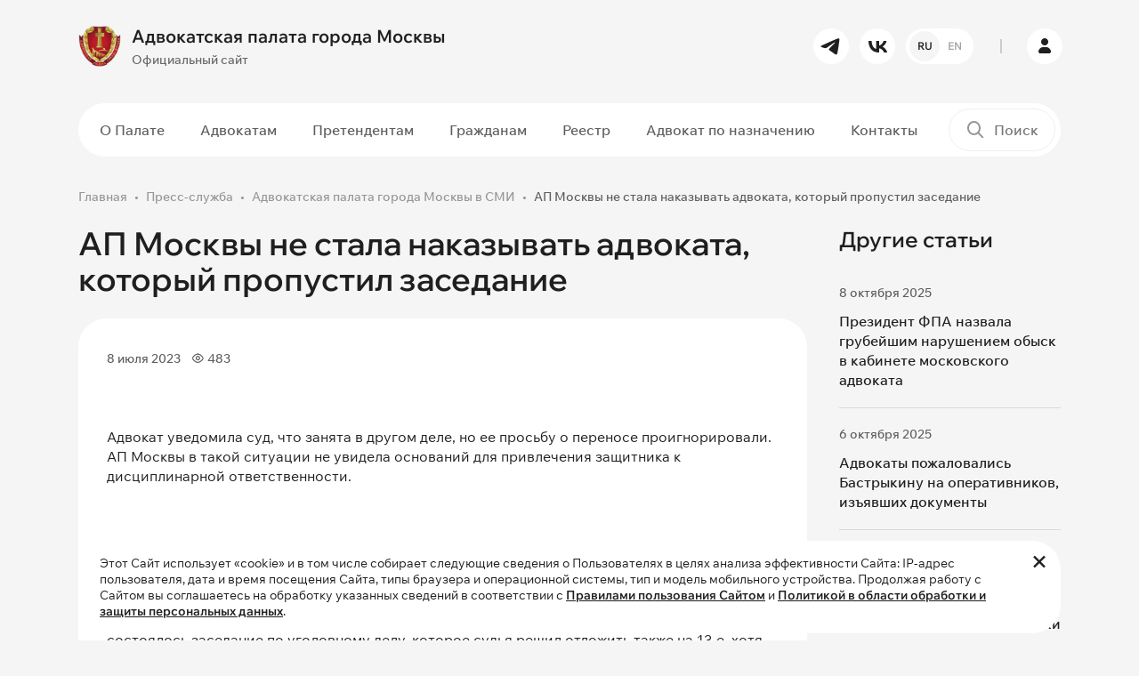

--- FILE ---
content_type: text/html; charset=UTF-8
request_url: https://www.advokatymoscow.ru/press/smi/11795/
body_size: 10774
content:
<!DOCTYPE html>
<html lang="ru" prefix="og: https://ogp.me/ns#">
    <head>
		<!-- Yandex.Metrika counter -->
<script type="text/javascript" data-skip-moving="true">
    (function(m,e,t,r,i,k,a){
        m[i]=m[i]||function(){(m[i].a=m[i].a||[]).push(arguments)};
        m[i].l=1*new Date();
        for (var j = 0; j < document.scripts.length; j++) {if (document.scripts[j].src === r) { return; }}
        k=e.createElement(t),a=e.getElementsByTagName(t)[0],k.async=1,k.src=r,a.parentNode.insertBefore(k,a)
    })(window, document,'script','https://mc.yandex.ru/metrika/tag.js', 'ym');

   ym(98307203, 'init', {ssr:true, webvisor:true, clickmap:true, accurateTrackBounce:true, trackLinks:true});
</script>
<noscript><div><img src="https://mc.yandex.ru/watch/98307203" style="position:absolute; left:-9999px;" alt="" /></div></noscript>
<!-- /Yandex.Metrika counter -->
<script data-skip-moving="true">
  (function(i,s,o,g,r,a,m){i['GoogleAnalyticsObject']=r;i[r]=i[r]||function(){
  (i[r].q=i[r].q||[]).push(arguments)},i[r].l=1*new Date();a=s.createElement(o),
  m=s.getElementsByTagName(o)[0];a.async=1;a.src=g;m.parentNode.insertBefore(a,m)
  })(window,document,'script','https://www.google-analytics.com/analytics.js','ga');

  ga('create', 'UA-97976893-1', 'auto');
  ga('send', 'pageview');
</script>        <meta name="yandex-verification" content="31d41def100f9689" />
        <meta name="viewport" content="width=device-width, initial-scale=1.0">
        <meta name="theme-color" content="#1F1F1F">
		<link rel="shortcut icon" href="/favicon.ico" type="image/x-icon" />
                        <meta http-equiv="Content-Type" content="text/html; charset=UTF-8" />
<script data-skip-moving="true">(function(w, d, n) {var cl = "bx-core";var ht = d.documentElement;var htc = ht ? ht.className : undefined;if (htc === undefined || htc.indexOf(cl) !== -1){return;}var ua = n.userAgent;if (/(iPad;)|(iPhone;)/i.test(ua)){cl += " bx-ios";}else if (/Windows/i.test(ua)){cl += ' bx-win';}else if (/Macintosh/i.test(ua)){cl += " bx-mac";}else if (/Linux/i.test(ua) && !/Android/i.test(ua)){cl += " bx-linux";}else if (/Android/i.test(ua)){cl += " bx-android";}cl += (/(ipad|iphone|android|mobile|touch)/i.test(ua) ? " bx-touch" : " bx-no-touch");cl += w.devicePixelRatio && w.devicePixelRatio >= 2? " bx-retina": " bx-no-retina";if (/AppleWebKit/.test(ua)){cl += " bx-chrome";}else if (/Opera/.test(ua)){cl += " bx-opera";}else if (/Firefox/.test(ua)){cl += " bx-firefox";}ht.className = htc ? htc + " " + cl : cl;})(window, document, navigator);</script>


<link href="/bitrix/js/ui/design-tokens/dist/ui.design-tokens.min.css?171740196523463" type="text/css" rel="stylesheet"/>
<link href="/bitrix/js/ui/fonts/opensans/ui.font.opensans.min.css?17072117692320" type="text/css" rel="stylesheet"/>
<link href="/bitrix/js/main/popup/dist/main.popup.bundle.min.css?176451143228056" type="text/css" rel="stylesheet"/>
<link href="/bitrix/cache/css/s1/ADV03/template_4394905395a672eaa3a9649ef1df1686/template_4394905395a672eaa3a9649ef1df1686_v1.css?1768899219379490" type="text/css" rel="stylesheet" data-template-style="true"/>







<!-- dev2fun module opengraph -->
<meta property="og:title" content="Адвокатская палата города Москвы в СМИ"/>
<meta property="og:url" content="https://www.advokatymoscow.ru/press/smi/11795/"/>
<meta property="og:type" content="website"/>
<meta property="og:site_name" content="Адвокатская палата города Москвы"/>
<meta property="og:image" content="https://www.advokatymoscow.ru/upload/resize_cache/iblock/53a/pmq32a24d2jw0y2sk4ye8t3638gd80u9/400_400_1/stub-_2_.jpg"/>
<meta property="og:image:type" content="image/jpeg"/>
<meta property="og:image:width" content="400"/>
<meta property="og:image:height" content="400"/>
<!-- /dev2fun module opengraph -->



		<title>Адвокатская палата города Москвы в СМИ</title>
    </head>
    <body>
				<div id="panel">
					</div>
		<header>
            <div class="header__main-row py-3">
                <div class="container">
                    <div class="row gx-4 flex-nowrap align-items-center">
                        <div class="col-auto pe-0 order-1">
							<a href="/" class="logo">
	<div class="row gx-2 flex-nowrap align-items-center">
		<div class="col-auto">
			<img src="/upload/iblock/c8f/zaffk22edcnewfsv693gwk9i9c6f5lzn/02726c0b405b25d09b2e7008c7d484ea995eb467.webp" alt="Адвокатская палата города Москвы" class="img-fluid">
		</div>
		<div class="col-auto">
			<div class="font-bold font-big">
				Адвокатская палата города Москвы			</div>
			<div class="mt-1 font-medium font-littlesmall color-gray-450 d-none d-lg-block">
				Официальный сайт			</div>
		</div>
	</div>
</a>
                        </div>
                        <div class="col-auto ms-auto d-none d-lg-block order-1">
                            <div class="row gx-2">
                                	<div class="col-auto">
		<a href="https://t.me/moscow_bar_association" target="_blank" rel="nofollow" class="btn btn-white btn-round btn-small"><i class="icon-tg"></i></a>
	</div>
	<div class="col-auto">
		<a href="https://vk.com/moscow_bar_association" target="_blank" rel="nofollow" class="btn btn-white btn-round btn-small"><i class="icon-vk"></i></a>
	</div>
								                  
<div class="col-auto">
							<a href="			https://en.advokatymoscow.ru/" class="btn btn-white btn-round btn-small btn-lang-select">
						<span class="active">RU</span>
				<span>EN</span>
			</a>
</div>
                            </div>
                        </div>
                        <div class="col-auto px-2 d-none d-lg-block order-1">
                            <div class="border-left-gray"></div>
                        </div>
                        <div class="col-auto p-0 p-lg-3 order-2 order-lg-1">
                            <a href="https://lk.advokatymoscow.ru/" target="_blank" class="btn btn-white btn-round btn-small btn-lk"><i class="icon-user"></i></a>
                        </div>
                        <div class="col-auto ms-auto p-0 d-lg-none order-1">
                            <button type="button" data-bs-target="#search_modal" data-bs-toggle="modal" class="btn-mobile-search">
                                <i class="icon-search"></i>
                            </button>
                        </div>
                        <div class="col-auto ps-0 d-lg-none order-2 order-lg-1">
                            <button type="button" class="btn-mobile-menu d-flex flex-nowrap align-items-center">
                                <span class="menu-line"></span>
                                <span class="menu-line"></span>
                                <span class="menu-line"></span>
                            </button>
                        </div>
                    </div>
                </div>
            </div>
			            <div class="header__menu-row d-none d-lg-block py-2">
                <div class="container">
                    <div class="plate-wrapper">
                        <div class="plate bg-white-1 radius-50 position-relative">
                            <div class="row flex-nowrap align-items-center gx-2">
                                <div class="col">
									<nav class="main-menu">
	<ul>
				
				<li class="d-lg-none hidden active">
			<a 
			href="/"			class=" active"
			>
			Главная			</a>
		</li>
							
				<li class="d-none">
			<a 
			href="/files/FIN_27_04_25_ПРОЕКТ_80_лет_великой_Победе_.pdf"			class=""
			>
			80 лет Победы			</a>
		</li>
							
					<li class="dropdown ">
			<a 
			href="/about/"			class=""
			>
			О Палате			</a>
				<ul class="dropdown-menu ">
							
				<li class="">
			<a 
			href="/about/sovet/"			class=""
			>
			Совет Палаты			</a>
		</li>
							
				<li class="">
			<a 
			href="/about/revision/"			class=""
			>
			Ревизионная Комиссия			</a>
		</li>
							
				<li class="">
			<a 
			href="/about/qualification/"			class=""
			>
			Квалификационная Комиссия			</a>
		</li>
							
				<li class="">
			<a 
			href="/about/rights-protection/"			class=""
			>
			Комиссия по защите прав адвокатов			</a>
		</li>
							
				<li class="">
			<a 
			href="/about/Kom_nagr/"			class=""
			>
			Комиссия по награждениям			</a>
		</li>
							
				<li class="">
			<a 
			href="/about/young-lawyers/"			class=""
			>
			Совет молодых адвокатов			</a>
		</li>
							
				<li class="">
			<a 
			href="/about/apparat/"			class=""
			>
			Аппарат Палаты			</a>
		</li>
							
				<li class="">
			<a 
			href="/about/docs/"			class=""
			>
			Документы Палаты			</a>
		</li>
							
				<li class=" active">
			<a 
			href="/press/"			class=" active"
			>
			Пресс-служба			</a>
		</li>
							
				<li class="">
			<a 
			href="/press/news/6654/"			class="hidden"
			>
			Видеоролик о работе АИС АПМ			</a>
		</li>
										</ul></li>		
					<li class="dropdown ">
			<a 
			href="/advocate/"			class=""
			>
			Адвокатам			</a>
				<ul class="dropdown-menu ">
							
				<li class="">
			<a 
			href="/advocate/legislation/"			class=""
			>
			Нормативные документы			</a>
		</li>
							
				<li class="">
			<a 
			href="/advocate/docs/elucidate/"			class=""
			>
			Разъяснения Совета			</a>
		</li>
							
				<li class="">
			<a 
			href="/advocate/activity/"			class=""
			>
			Вопросы адвокатской деятельности			</a>
		</li>
							
				<li class="">
			<a 
			href="/advocate/docs/discipline/"			class=""
			>
			Дисциплинарная практика			</a>
		</li>
							
				<li class="">
			<a 
			href="/press/events/"			class=""
			>
			Календарь мероприятий для адвокатов			</a>
		</li>
							
				<li class="">
			<a 
			href="/advocate/activity/fin/obyazatelnye-otchisleniya-na-nuzhdy-apm-razmer-rekvizity/"			class=""
			>
			Оплата			</a>
		</li>
										</ul></li>		
					<li class="dropdown ">
			<a 
			href="/applicants/"			class=""
			>
			Претендентам			</a>
				<ul class="dropdown-menu ">
							
				<li class="">
			<a 
			href="/applicants/obtaining/"			class=""
			>
			Приобретение статуса адвоката			</a>
		</li>
							
				<li class="">
			<a 
			href="/advocate/activity/hr/13712/"			class=""
			>
			Информация для стажеров			</a>
		</li>
										</ul></li>		
					<li class="dropdown ">
			<a 
			href="/citizens/"			class=""
			>
			Гражданам			</a>
				<ul class="dropdown-menu ">
							
				<li class="">
			<a 
			href="/citizens/free-help/"			class=""
			>
			О бесплатной юридической помощи			</a>
		</li>
							
				<li class="">
			<a 
			href="/citizens/complaint/"			class=""
			>
			Подать жалобу на&nbsp;адвоката			</a>
		</li>
							
				<li class="">
			<a 
			href="/citizens/free-lawyer-list/"			class=""
			>
			Список адвокатов, участвующих в системе бесплатной юридической помощи			</a>
		</li>
										</ul></li>		
					<li class="dropdown ">
			<a 
			href="/reestr/"			class=""
			>
			Реестр			</a>
				<ul class="dropdown-menu ">
							
				<li class="">
			<a 
			href="/reestr/members/"			class=""
			>
			Реестр адвокатов			</a>
		</li>
							
				<li class="">
			<a 
			href="/reestr/formation/"			class=""
			>
			Реестр адвокатских образований			</a>
		</li>
										</ul></li>		
				<li class="">
			<a 
			href="/appointment/"			class="menu-link-red"
			>
			Адвокат по назначению			</a>
		</li>
							
				<li class="">
			<a 
			href="/contacts/"			class=""
			>
			Контакты			</a>
		</li>
					
		</ul>
</nav>
                                </div>
                                <div class="col-auto">
                                    <div class="header-search-wrapper">
	<form action="/search/">
		<div class="header-search">
			<label for="header_search"><i class="icon-search"></i></label>
			<input type="text" id="header_search" name="q" value="" placeholder="Поиск">
			<div class="submit-wrapper">
				<button type="submit" title="Поиск" class="btn btn-black btn-small btn-round"><i class="icon-arrow-right"></i></button>
			</div>
		</div>
	</form>
</div>
                                </div>
                            </div>
                        </div>
                    </div>
                </div>
            </div>
			        </header>
        <main>
				
									<section>
                <div class="container">
					<nav class="breadcrumb-wrapper"><ol class="breadcrumb"><li class="breadcrumb-item"><a href="/">Главная</a></li><li class="breadcrumb-item"><a href="/press/">Пресс-служба</a></li><li class="breadcrumb-item"><a href="/press/smi/">Адвокатская палата города Москвы в СМИ</a></li><li class="breadcrumb-item active">АП Москвы не стала наказывать адвоката, который пропустил заседание</li></ol></nav>																				<div class="page-wrapper-block">
			<div class="row g-4">
	<div class="col-lg-9">
		<div class="news-detail-wrapper">
		<h1 class="h2 mb-4">АП Москвы не стала наказывать адвоката, который пропустил заседание</h1>
<div class="news-detail container-content">
	<div class="plate bg-white-1 radius-32 p-2">
				<div class="p-20">
			<div class="row mb-2 mb-md-3 align-items-center flex-nowrap py-md-1">
				<div class="col">
					<div class="row g-2">
												<div class="col-auto">
							<div class="d-flex align-items-center flex-nowrap font-littlesmall color-gray-800 font-medium">
								<span>8 июля 2023</span>
							</div>
						</div>
																		<div class="col-auto">
							<div class="d-flex align-items-center flex-nowrap font-littlesmall color-gray-800 font-medium">
								<i class="icon-eye me-1"></i>
								<span>483</span>
							</div>
						</div>
																	</div>
				</div>
			</div>
							<div class="news-detail__text"><section>Адвокат уведомила суд, что занята в другом деле, но ее просьбу о переносе проигнорировали. АП Москвы в такой ситуации не увидела оснований для привлечения защитника к дисциплинарной ответственности.</section><section>
<p>
	 Московский адвокат Ольга Олегова* по соглашению представляла интересы клиентов по уголовному и гражданскому делам. 27 декабря 2022 года суд уведомил ее о назначении заседания по гражданскому делу на 13 февраля 2023-го. За несколько дней до этого, 1 февраля, состоялось заседание по уголовному делу, которое судья решил отложить также на 13-е, хотя Олегова заблаговременно сообщила суду о занятости в другом деле в этот день и попросила перенести заседание.
</p>
<p>
	 Судья, рассматривавший уголовное дело, выдвинул против Олеговой дисциплинарное обвинение в том, что адвокат в суде не появилась, хотя ее уведомили заранее. Судья посчитал, что адвокат нарушила кодекс профессиональной этики.
</p>
<p>
	 Совет Адвокатской палаты Москвы с этим&nbsp;<a href="https://www.advokatymoscow.ru/upload/disciplinary-practice/2023/2023.05.30%20%D0%A0%D0%B5%D1%88.%20%D0%A1%D0%90%D0%9F%D0%9C%20%D0%9E._%D0%BF%D1%80%D0%B5%D0%BA%D1%80%20%D0%94%D0%9F.pdf" target="_blank">не согласился</a>. «Совпадение дат судебных заседаний по двум делам само по себе не свидетельствует о совершении адвокатом нарушений», — подчеркнули в АП. Кроме того, судья не доказал, что адвокат приняла поручения на оказание юридической помощи в количестве большем, чем в состоянии выполнить, или приняла поручение, исполнение которого препятствовало осуществлению защиты подсудимой по уголовному делу.
</p>
<p style="text-align: justify;">
	 В результате дисциплинарное производство в отношении Олеговой прекратили.
</p>
 </section></div>
								</div>
	</div>
			<script data-skip-moving="true" src="https://yastatic.net/share2/share.js"></script>
<div class="contnet-socnets">
	<h4 data-menu="false">Поделиться в социальных сетях</h4>
	<div class="ya-share2" data-shape="round" data-curtain="" data-size="l" data-services="vkontakte,telegram,whatsapp" data-lang="ru"></div>
</div>		<div class="mt-3 pt-3">
		<a href="/press/smi/" class="btn btn-transparent-red">
			<i class="icon-arrow-left me-1 pe-1"></i>
			<span>Вернуться к списку</span>
		</a>
	</div>
</div>
				</div>
	</div>
	<div class="col-lg-3">
		<div class="sticky">
						<h3>Другие статьи</h3>
<div class="news-aditional__list">
			<div class="news-aditional__list-item" id="bx_651765591_15126">
		<div class="d-flex align-items-center flex-nowrap font-littlesmall color-gray-800 font-medium">
			<span>8 октября 2025</span>
		</div>
		<div class="mt-2">
			<a href="/press/smi/15126/" class="font-medium hover-contrast">
				Президент ФПА назвала грубейшим нарушением обыск в кабинете московского адвоката			</a>
		</div>
	</div>
			<div class="news-aditional__list-item" id="bx_651765591_15084">
		<div class="d-flex align-items-center flex-nowrap font-littlesmall color-gray-800 font-medium">
			<span>6 октября 2025</span>
		</div>
		<div class="mt-2">
			<a href="/press/smi/15084/" class="font-medium hover-contrast">
				Адвокаты пожаловались Бастрыкину на оперативников, изъявших документы			</a>
		</div>
	</div>
			<div class="news-aditional__list-item" id="bx_651765591_13739">
		<div class="d-flex align-items-center flex-nowrap font-littlesmall color-gray-800 font-medium">
			<span>13 мая 2024</span>
		</div>
		<div class="mt-2">
			<a href="/press/smi/13739/" class="font-medium hover-contrast">
				АПМ не нашла подтверждений оказания некачественной юрпомощи и действий вопреки интересам доверителя			</a>
		</div>
	</div>
			<div class="news-aditional__list-item" id="bx_651765591_13738">
		<div class="d-flex align-items-center flex-nowrap font-littlesmall color-gray-800 font-medium">
			<span>7 мая 2024</span>
		</div>
		<div class="mt-2">
			<a href="/press/smi/13738/" class="font-medium hover-contrast">
				Прекращен статус адвоката, обжаловавшего приговор, не будучи защитником осужденного, и против его воли			</a>
		</div>
	</div>
	</div>
		</div>
	</div>
</div>			</div>
							</div>
	</section>
		<section>
		<div class="container">
			<div class="plate plate-big bg-white-1 radius-32 plate-connect">
				<div class="content-block-narrow">
					<div class="h4 pe-5 pe-md-0">
						Хотите получать сообщения обо&nbsp;всех&nbsp;важных <br>новостях и&nbsp;событиях на&nbsp;нашем&nbsp;сайте?
					</div>
					<div class="mt-3 pt-3">
						<a href="#subscribe_modal" data-bs-toggle="modal" class="btn btn-transparent-red">Подписаться на рассылку</a>
					</div>
				</div>
				<div class="plate-connect__img">
					<img src="/bitrix/templates/ADV03/images/connect_small.png" class="img-fluid d-md-none" alt="Подписаться на рассылку">
					<img src="/bitrix/templates/ADV03/images/connect.png" class="img-fluid d-none d-md-block" alt="Подписаться на рассылку">
				</div>
			</div>
		</div>
	</section>
		</main>
        <footer>
			<div class="container">
                <div class="row gy-5 gx-4 g-xl-5 mb-md-5">
                    <div class="col-md-6 col-lg-3">
						<div class="text-uppercase font-smaller color-gray-700 font-bold mb-3 mb-lg-4">
							Контакты						</div>
						<div class="font-littlesmall color-gray-700 font-medium mb-1">
	Телефон</div>
<div class="font-littlesmall color-gray-700 font-medium mb-4">
	<a href="tel:84959098594" class="font-bold font-littlebig hover-contrast">8 (495) 909-85-94</a>
</div>
<div class="font-littlesmall color-gray-700 font-medium mb-1">
	Электронная почта</div>
<div class="font-littlesmall color-gray-700 font-medium mb-4">
	<a href="mailto:info@advokatymoscow.ru" class="font-littlesmall font-bold hover-contrast">info@advokatymoscow.ru</a>
</div>
<div class="font-littlesmall color-gray-700 font-medium mb-1">
	Адрес</div>
<div class="font-small color-gray-700 font-medium mb-3 mb-md-4">
	<a href="/contacts/" class="font-littlesmall font-bold hover-contrast">
		119002, город&nbsp;Москва,  переулок&nbsp;Сивцев&nbsp;Вражек, д.&nbsp;43	</a>
</div>
<div class="font-littlesmall color-gray-700 mb-md-4 pe-md-5">
	При перепечатке любой информации, ссылка на сайт <a href="https://www.advokatymoscow.ru" class="color-gray-700 hover-contrast">www.advokatymoscow.ru</a> обязательна.
</div>                    </div>
                    <div class="col-md-6 col-lg-3">
					                        <div class="text-uppercase font-smaller color-gray-700 font-bold mb-3 mb-lg-4">
                            Основные разделы                        </div>
						<nav class="footer-menu">
	<ul>
			<li class="d-lg-none hidden active">
			<a 
			href="/"			class=" active"
			>
			Главная			</a>
		</li>
			<li class="d-none">
			<a 
			href="/files/FIN_27_04_25_ПРОЕКТ_80_лет_великой_Победе_.pdf"			class=""
			>
			80 лет Победы			</a>
		</li>
			<li class="">
			<a 
			href="/about/"			class=""
			>
			О Палате			</a>
		</li>
			<li class="">
			<a 
			href="/advocate/"			class=""
			>
			Адвокатам			</a>
		</li>
			<li class="">
			<a 
			href="/applicants/"			class=""
			>
			Претендентам			</a>
		</li>
			<li class="">
			<a 
			href="/citizens/"			class=""
			>
			Гражданам			</a>
		</li>
			<li class="">
			<a 
			href="/reestr/"			class=""
			>
			Реестр			</a>
		</li>
			<li class="">
			<a 
			href="/appointment/"			class="menu-link-red"
			>
			Адвокат по назначению			</a>
		</li>
			<li class="">
			<a 
			href="/contacts/"			class=""
			>
			Контакты			</a>
		</li>
		</ul>
</nav>
					                    </div>
                    <div class="col-md-6 col-lg-3">
																		<div class="text-uppercase font-smaller color-gray-700 font-bold mb-3 mb-lg-4">
		Полезные ссылки	</div>
		<div class="">
		<a href="http://www.pravo.gov.ru/" target="_blank" class="d-block hover-brightness">
			<div class="row align-items-center g-2 flex-nowrap footer__usefull-links">
				<div class="col-auto">
					<img src="/upload/iblock/b51/juybvfs2sftqhicnkaqsz2gkmg22sxl6/5-_1_.webp" class="img-fluid" alt="Официальный интернет-портал правовой информации">
				</div>
				<div class="col">
					<div class="color-gray-400 font-medium font-littlesmall hover-contrast">
						Официальный интернет-портал правовой информации					</div>
				</div>
			</div>
		</a>
	</div>
		<div class=" mt-3 mt-lg-4">
		<a href="http://www.fparf.ru/" target="_blank" class="d-block hover-brightness">
			<div class="row align-items-center g-2 flex-nowrap footer__usefull-links">
				<div class="col-auto">
					<img src="/upload/iblock/7bf/xp87imsqj2oel3k5ir42qjfgb1kyrxfc/4.webp" class="img-fluid" alt="Федеральная палата адвокатов Российской Федерации">
				</div>
				<div class="col">
					<div class="color-gray-400 font-medium font-littlesmall hover-contrast">
						Федеральная палата адвокатов Российской Федерации					</div>
				</div>
			</div>
		</a>
	</div>
		<div class=" mt-3 mt-lg-4">
		<a href="http://pravo.minjust.ru/" target="_blank" class="d-block hover-brightness">
			<div class="row align-items-center g-2 flex-nowrap footer__usefull-links">
				<div class="col-auto">
					<img src="/upload/iblock/f24/wakspb116shfhrjbujs2j2dqyth31a72/3-_1_.webp" class="img-fluid" alt="Нормативные правовые акты в&nbsp;Российской Федерации">
				</div>
				<div class="col">
					<div class="color-gray-400 font-medium font-littlesmall hover-contrast">
						Нормативные правовые акты в&nbsp;Российской Федерации					</div>
				</div>
			</div>
		</a>
	</div>
		<div class=" mt-3 mt-lg-4">
		<a href="http://www.advgazeta.ru/" target="_blank" class="d-block hover-brightness">
			<div class="row align-items-center g-2 flex-nowrap footer__usefull-links">
				<div class="col-auto">
					<img src="/upload/iblock/7b5/aiu7vxpxeobs7blvzuoc4lry2dva26yr/6.webp" class="img-fluid" alt="Адвокатская газета
Орган Федеральной палаты адвокатов РФ">
				</div>
				<div class="col">
					<div class="color-gray-400 font-medium font-littlesmall hover-contrast">
						Адвокатская газета<br>
<small>Орган Федеральной палаты адвокатов РФ</small>					</div>
				</div>
			</div>
		</a>
	</div>
							                    </div>
                    <div class="col-md-6 col-lg-3">
						<div class="text-uppercase font-smaller color-gray-700 font-bold mb-3 mb-lg-4">
	Наши соцсети</div>
<div class="row g-1 mb-4 mb-lg-5">
		<div class="col-auto p-1">
		<a href="https://t.me/moscow_bar_association" target="_blank" class="hover-brightness"><img src="/bitrix/templates/ADV03/images/icons/tg.svg" class="img-fluid" alt="tg"></a>
	</div>
		<div class="col-auto p-1">
		<a href="https://vk.com/moscow_bar_association" target="_blank" class="hover-brightness"><img src="/bitrix/templates/ADV03/images/icons/vk.svg" class="img-fluid" alt="vk"></a>
	</div>
	</div>
						<div class="text-uppercase font-smaller color-gray-700 font-bold mb-3 mb-lg-4">
	Мобильное приложение</div>
<div class="row g-2 mb-4 mb-lg-5 flex-md-column">
		<div class="col-auto">
		<a href="https://www.rustore.ru/catalog/app/com.Apm.Main" class="hover-brightness" target="_blank">
			<img src="/bitrix/templates/ADV03/images/icons/ru-store.svg?v=2" class="img-fluid" alt="ru-store">
		</a>
	</div>
		<div class="col-auto">
		<a href="https://play.google.com/store/search?q=%D0%B0%D0%B8%D1%81%20%D0%B0%D0%BF%D0%BC&c=apps&hl=ru%20&pli=1" class="hover-brightness" target="_blank">
			<img src="/bitrix/templates/ADV03/images/icons/google-play.svg?v=2" class="img-fluid" alt="google-play">
		</a>
	</div>
		<div class="col-auto">
		<a href="https://apps.apple.com/ru/app/%D0%B0%D0%B8%D1%81-%D0%B0%D0%BF%D0%BC/id1545920572" class="hover-brightness" target="_blank">
			<img src="/bitrix/templates/ADV03/images/icons/app-store.svg?v=2" class="img-fluid" alt="app-store">
		</a>
	</div>
	</div>
                    </div>
                </div>
				<div class="row g-2 align-items-lg-center justify-content-between">
	<div class="col-auto order-2 order-md-1">
		<div class="color-gray-400 font-small">
			Copyright © 2006-2026 Адвокатская палата города Москвы.
		</div>
	</div>
	<div class="col-auto order-1">
		<a href="/policy/" class="color-gray-400 hover-contrast font-small">Политика обработки и защиты персональных данных</a>
	</div>
</div>            </div>
        </footer>
        
		<div class="footer-cookie">
	<div class="container">
		<div class="footer-cookie-inner radius-32 bg-white-1 position-relative font-littlesmall py-3 ps-4 pe-5">
			Этот Сайт использует «cookie» и в том числе собирает следующие сведения о
			Пользователях в целях анализа эффективности Сайта: IP-адрес пользователя,
			дата и время посещения Сайта, типы браузера и операционной системы, тип и
			модель мобильного устройства. Продолжая работу с Сайтом вы соглашаетесь на
			обработку указанных сведений в соответствии с <a href="/rules/" class="font-bold text-decoration-underline hover-contrast" target="_blank">Правилами пользования Сайтом</a>
			и <a href="/policy/" class="font-bold text-decoration-underline hover-contrast" target="_blank">Политикой в области обработки и защиты персональных данных</a>.
			<a href="#" class="hover-contrast" id="footer-cookie-close"><i class="icon-close"></i></a>
		</div>
	</div>
</div>		<div id="mobile-menu">
	<div class="mobile-menu__wrap">
		<nav class="mobile-menu">
	<ul>
				
				<li class="d-lg-none hidden active">
			<a 
			href="/"			class=" active"
			>
			Главная			</a>
		</li>
							
				<li class="d-none">
			<a 
			href="/files/FIN_27_04_25_ПРОЕКТ_80_лет_великой_Победе_.pdf"			class=""
			>
			80 лет Победы			</a>
		</li>
							
					<li class="dropdown-mobile ">
			<a 
			href="/about/"			class=""
			>
			О Палате			</a>
			<a href="#" class="dropdown-mobile-toggle"><i class="icon-arrow-down"></i></a>
				<ul class="dropdown-mobile-menu">
							
				<li class="">
			<a 
			href="/about/sovet/"			class=""
			>
			Совет Палаты			</a>
		</li>
							
				<li class="">
			<a 
			href="/about/revision/"			class=""
			>
			Ревизионная Комиссия			</a>
		</li>
							
				<li class="">
			<a 
			href="/about/qualification/"			class=""
			>
			Квалификационная Комиссия			</a>
		</li>
							
				<li class="">
			<a 
			href="/about/rights-protection/"			class=""
			>
			Комиссия по защите прав адвокатов			</a>
		</li>
							
				<li class="">
			<a 
			href="/about/Kom_nagr/"			class=""
			>
			Комиссия по награждениям			</a>
		</li>
							
				<li class="">
			<a 
			href="/about/young-lawyers/"			class=""
			>
			Совет молодых адвокатов			</a>
		</li>
							
				<li class="">
			<a 
			href="/about/apparat/"			class=""
			>
			Аппарат Палаты			</a>
		</li>
							
				<li class="">
			<a 
			href="/about/docs/"			class=""
			>
			Документы Палаты			</a>
		</li>
							
				<li class=" active">
			<a 
			href="/press/"			class=" active"
			>
			Пресс-служба			</a>
		</li>
							
				<li class="">
			<a 
			href="/press/news/6654/"			class="hidden"
			>
			Видеоролик о работе АИС АПМ			</a>
		</li>
										</ul></li>		
					<li class="dropdown-mobile ">
			<a 
			href="/advocate/"			class=""
			>
			Адвокатам			</a>
			<a href="#" class="dropdown-mobile-toggle"><i class="icon-arrow-down"></i></a>
				<ul class="dropdown-mobile-menu">
							
				<li class="">
			<a 
			href="/advocate/legislation/"			class=""
			>
			Нормативные документы			</a>
		</li>
							
				<li class="">
			<a 
			href="/advocate/docs/elucidate/"			class=""
			>
			Разъяснения Совета			</a>
		</li>
							
				<li class="">
			<a 
			href="/advocate/activity/"			class=""
			>
			Вопросы адвокатской деятельности			</a>
		</li>
							
				<li class="">
			<a 
			href="/advocate/docs/discipline/"			class=""
			>
			Дисциплинарная практика			</a>
		</li>
							
				<li class="">
			<a 
			href="/press/events/"			class=""
			>
			Календарь мероприятий для адвокатов			</a>
		</li>
							
				<li class="">
			<a 
			href="/advocate/activity/fin/obyazatelnye-otchisleniya-na-nuzhdy-apm-razmer-rekvizity/"			class=""
			>
			Оплата			</a>
		</li>
										</ul></li>		
					<li class="dropdown-mobile ">
			<a 
			href="/applicants/"			class=""
			>
			Претендентам			</a>
			<a href="#" class="dropdown-mobile-toggle"><i class="icon-arrow-down"></i></a>
				<ul class="dropdown-mobile-menu">
							
				<li class="">
			<a 
			href="/applicants/obtaining/"			class=""
			>
			Приобретение статуса адвоката			</a>
		</li>
							
				<li class="">
			<a 
			href="/advocate/activity/hr/13712/"			class=""
			>
			Информация для стажеров			</a>
		</li>
										</ul></li>		
					<li class="dropdown-mobile ">
			<a 
			href="/citizens/"			class=""
			>
			Гражданам			</a>
			<a href="#" class="dropdown-mobile-toggle"><i class="icon-arrow-down"></i></a>
				<ul class="dropdown-mobile-menu">
							
				<li class="">
			<a 
			href="/citizens/free-help/"			class=""
			>
			О бесплатной юридической помощи			</a>
		</li>
							
				<li class="">
			<a 
			href="/citizens/complaint/"			class=""
			>
			Подать жалобу на&nbsp;адвоката			</a>
		</li>
							
				<li class="">
			<a 
			href="/citizens/free-lawyer-list/"			class=""
			>
			Список адвокатов, участвующих в системе бесплатной юридической помощи			</a>
		</li>
										</ul></li>		
					<li class="dropdown-mobile ">
			<a 
			href="/reestr/"			class=""
			>
			Реестр			</a>
			<a href="#" class="dropdown-mobile-toggle"><i class="icon-arrow-down"></i></a>
				<ul class="dropdown-mobile-menu">
							
				<li class="">
			<a 
			href="/reestr/members/"			class=""
			>
			Реестр адвокатов			</a>
		</li>
							
				<li class="">
			<a 
			href="/reestr/formation/"			class=""
			>
			Реестр адвокатских образований			</a>
		</li>
										</ul></li>		
				<li class="">
			<a 
			href="/appointment/"			class="menu-link-red"
			>
			Адвокат по назначению			</a>
		</li>
							
				<li class="">
			<a 
			href="/contacts/"			class=""
			>
			Контакты			</a>
		</li>
					
		</ul>
</nav>
		<div class="mobile-menu__block">
			<div class="row mb-4">
				                  
<div class="col-auto">
							<a href="			https://en.advokatymoscow.ru/" class="btn btn-white btn-round btn-small btn-lang-select">
						<span class="active">RU</span>
				<span>EN</span>
			</a>
</div>
			</div>
			<div class="mb-4">
		<div class="font-littlesmall color-gray-700 font-medium mb-1">
		Телефон	</div>
	<div class="font-littlesmall color-gray-700 font-medium mb-4">
		<a href="tel:84959098594" class="font-bold font-littlebig hover-contrast">8 (495) 909-85-94</a>
	</div>
			<div class="font-littlesmall color-gray-700 font-medium mb-1">
		Электронная почта	</div>
	<div class="font-littlesmall color-gray-700 font-medium mb-4">
		<a href="mailto:info@advokatymoscow.ru" class="font-littlesmall font-bold hover-contrast">info@advokatymoscow.ru</a>
	</div>
			<div class="font-littlesmall color-gray-700 font-medium mb-1">
		Адрес	</div>
	<div class="font-small color-gray-700 font-medium mb-4">
		<a href="/contacts/" class="font-littlesmall font-bold hover-contrast">
			119002, город&nbsp;Москва,  переулок&nbsp;Сивцев&nbsp;Вражек, д.&nbsp;43		</a>
	</div>
	</div>
<div class="mb-4 pb-3">
	<div class="font-littlesmall color-gray-700">
		При перепечатке любой информации, ссылка на сайт <a href="https://www.advokatymoscow.ru" class="color-gray-700 hover-contrast">www.advokatymoscow.ru</a> обязательна.	</div>
</div>
<div class="mb-4 pb-3">
	<div class="text-uppercase font-smaller color-gray-700 font-bold mb-3">
		Наши соцсети	</div>
	<div class="row g-1">
				<div class="col-auto p-1">
			<a href="https://t.me/moscow_bar_association" target="_blank" class="hover-brightness"><img src="/bitrix/templates/ADV03/images/icons/tg.svg" class="img-fluid" alt="tg"></a>
		</div>
				<div class="col-auto p-1">
			<a href="https://vk.com/moscow_bar_association" target="_blank" class="hover-brightness"><img src="/bitrix/templates/ADV03/images/icons/vk.svg" class="img-fluid" alt="vk"></a>
		</div>
			</div>
</div>
<div class="mb-4 pb-3">
	<div class="text-uppercase font-smaller color-gray-700 font-bold mb-3">
		Мобильное приложение	</div>
	<div class="row g-2 flex-md-column">
				<div class="col-auto">
			<a href="https://www.rustore.ru/catalog/app/com.Apm.Main" class="hover-brightness" target="_blank">
				<img src="/bitrix/templates/ADV03/images/icons/ru-store.svg?v=2" class="img-fluid" alt="ru-store">
			</a>
		</div>
				<div class="col-auto">
			<a href="https://play.google.com/store/search?q=%D0%B0%D0%B8%D1%81%20%D0%B0%D0%BF%D0%BC&c=apps&hl=ru%20&pli=1" class="hover-brightness" target="_blank">
				<img src="/bitrix/templates/ADV03/images/icons/google-play.svg?v=2" class="img-fluid" alt="google-play">
			</a>
		</div>
				<div class="col-auto">
			<a href="https://apps.apple.com/ru/app/%D0%B0%D0%B8%D1%81-%D0%B0%D0%BF%D0%BC/id1545920572" class="hover-brightness" target="_blank">
				<img src="/bitrix/templates/ADV03/images/icons/app-store.svg?v=2" class="img-fluid" alt="app-store">
			</a>
		</div>
			</div>
</div>
<div class="row g-2 align-items-lg-center justify-content-between">
	<div class="col-12">
		<a href="/policy/" class="color-gray-400 hover-contrast font-small">Политика обработки и защиты персональных данных</a>
	</div>
	<div class="col-12">
		<div class="color-gray-400 font-small">
			Copyright © 2006- Адвокатская палата города Москвы.
		</div>
	</div>
</div>
		</div>
	</div>
</div>
	<div id="search_modal" class="modal fade" tabindex="-1">
	<div class="modal-dialog">
		<div class="modal-content">
			<div class="modal-body">
				<form action="/search/">
	<div class="mobile-search">
		<label for="header_search"><i class="icon-search"></i></label>
		<input type="text" id="header_search" name="q" value="" placeholder="Поиск">
		<div class="submit-wrapper">
			<button type="submit" title="Поиск" class="btn btn-black btn-small btn-round"><i class="icon-arrow-right"></i></button>
		</div>
	</div>
</form>			</div>
		</div>
	</div>
</div><div id="subscribe_modal" class="modal fade" tabindex="-1">
	<div class="modal-dialog modal-dialog-centered">
		<div class="modal-content">
			<div class="modal-body">
				<div class="p-20">
					<div id="subscribe_container">
<div class="h3 mb-4">Подписаться на рассылку</div>
<form action="/include/ajax/subscribe.php" name="subscribe-add" class="subscribe-form" id="subscribe_form" method="get" >
	<input type="hidden" name="sf_RUB_ID" id="sf_RUB_ID_1" value="1" checked="">
	<input type="hidden" name="sf_RUB_HASH" id="sf_RUB_ID_HASH" value="q84ja95w8e4411c0ad21c72d86340df5c846faf27x5zw83z" checked="">
	<div class="form-block">
		<input type="email" name="sf_EMAIL" size="20" value="" placeholder="Введите ваш e-mail" />
	</div>
	<div class="form-block">
		<div class="main-user-consent-wrapper">
<label data-bx-user-consent="{&quot;id&quot;:1,&quot;sec&quot;:&quot;89somv&quot;,&quot;autoSave&quot;:true,&quot;actionUrl&quot;:&quot;\/bitrix\/components\/bitrix\/main.userconsent.request\/ajax.php&quot;,&quot;replace&quot;:{&quot;button_caption&quot;:&quot;Отправить&quot;,&quot;fields&quot;:[&quot;Электронный адрес&quot;,&quot;IP-адрес&quot;]},&quot;url&quot;:null,&quot;required&quot;:null,&quot;submitEventName&quot;:&quot;subscribe-event&quot;}" class="main-user-consent-request checked">
	<input type="checkbox" value="Y" checked name="">
	<span class="main-user-consent-request-announce">Нажимая кнопку «Отправить», я даю свое согласие на обработку моих персональных данных, в соответствии с Федеральным законом от 27.07.2006 года №152-ФЗ «О персональных данных», на условиях и для целей, определенных в Согласии на обработку персональных данных</span>
</label>
</div>
<script type="text/html" data-bx-template="main-user-consent-request-loader">
	<div class="main-user-consent-request-popup">
		<div class="main-user-consent-request-popup-cont">
			<div class="main-user-consent-request-popup-body">
				<div data-bx-loader="" class="main-user-consent-request-loader">
					<svg class="main-user-consent-request-circular" viewBox="25 25 50 50">
						<circle class="main-user-consent-request-path" cx="50" cy="50" r="20" fill="none" stroke-width="1" stroke-miterlimit="10"></circle>
					</svg>
				</div>
				<div data-bx-content="" class="main-user-consent-request-popup-content">
					<div class="main-user-consent-request-popup-textarea-block">
						<textarea data-bx-textarea="" class="main-user-consent-request-popup-text" disabled></textarea>
					</div>
					<div class="main-user-consent-request-popup-buttons">
						<span data-bx-btn-accept="" class="main-user-consent-request-popup-button main-user-consent-request-popup-button-acc">Y</span>
						<span data-bx-btn-reject="" class="main-user-consent-request-popup-button main-user-consent-request-popup-button-rej">N</span>
					</div>
				</div>
			</div>
		</div>
	</div>
</script>		</div>
	<div class="form-block mb-0">
	<input type="submit" name="OK" id="submit_subscribe" class="btn btn-red w-100" value="Отправить" />
	</div>
</form>
<div class="subscribe-result"></div>
</div>
				</div>
			</div>
		</div>
	</div>
</div>		    <script>if(!window.BX)window.BX={};if(!window.BX.message)window.BX.message=function(mess){if(typeof mess==='object'){for(let i in mess) {BX.message[i]=mess[i];} return true;}};</script>
<script>(window.BX||top.BX).message({"JS_CORE_LOADING":"Загрузка...","JS_CORE_NO_DATA":"- Нет данных -","JS_CORE_WINDOW_CLOSE":"Закрыть","JS_CORE_WINDOW_EXPAND":"Развернуть","JS_CORE_WINDOW_NARROW":"Свернуть в окно","JS_CORE_WINDOW_SAVE":"Сохранить","JS_CORE_WINDOW_CANCEL":"Отменить","JS_CORE_WINDOW_CONTINUE":"Продолжить","JS_CORE_H":"ч","JS_CORE_M":"м","JS_CORE_S":"с","JSADM_AI_HIDE_EXTRA":"Скрыть лишние","JSADM_AI_ALL_NOTIF":"Показать все","JSADM_AUTH_REQ":"Требуется авторизация!","JS_CORE_WINDOW_AUTH":"Войти","JS_CORE_IMAGE_FULL":"Полный размер"});</script><script src="/bitrix/js/main/core/core.js?1768899210537531"></script><script>BX.Runtime.registerExtension({"name":"main.core","namespace":"BX","loaded":true});</script>
<script>BX.setJSList(["\/bitrix\/js\/main\/core\/core_ajax.js","\/bitrix\/js\/main\/core\/core_promise.js","\/bitrix\/js\/main\/polyfill\/promise\/js\/promise.js","\/bitrix\/js\/main\/loadext\/loadext.js","\/bitrix\/js\/main\/loadext\/extension.js","\/bitrix\/js\/main\/polyfill\/promise\/js\/promise.js","\/bitrix\/js\/main\/polyfill\/find\/js\/find.js","\/bitrix\/js\/main\/polyfill\/includes\/js\/includes.js","\/bitrix\/js\/main\/polyfill\/matches\/js\/matches.js","\/bitrix\/js\/ui\/polyfill\/closest\/js\/closest.js","\/bitrix\/js\/main\/polyfill\/fill\/main.polyfill.fill.js","\/bitrix\/js\/main\/polyfill\/find\/js\/find.js","\/bitrix\/js\/main\/polyfill\/matches\/js\/matches.js","\/bitrix\/js\/main\/polyfill\/core\/dist\/polyfill.bundle.js","\/bitrix\/js\/main\/core\/core.js","\/bitrix\/js\/main\/polyfill\/intersectionobserver\/js\/intersectionobserver.js","\/bitrix\/js\/main\/lazyload\/dist\/lazyload.bundle.js","\/bitrix\/js\/main\/polyfill\/core\/dist\/polyfill.bundle.js","\/bitrix\/js\/main\/parambag\/dist\/parambag.bundle.js"]);
</script>
<script>BX.Runtime.registerExtension({"name":"ui.design-tokens","namespace":"window","loaded":true});</script>
<script>BX.Runtime.registerExtension({"name":"ui.fonts.opensans","namespace":"window","loaded":true});</script>
<script>BX.Runtime.registerExtension({"name":"main.popup","namespace":"BX.Main","loaded":true});</script>
<script>BX.Runtime.registerExtension({"name":"popup","namespace":"window","loaded":true});</script>
<script>(window.BX||top.BX).message({"MAIN_USER_CONSENT_REQUEST_TITLE":"Согласие пользователя","MAIN_USER_CONSENT_REQUEST_BTN_ACCEPT":"Принимаю","MAIN_USER_CONSENT_REQUEST_BTN_REJECT":"Не принимаю","MAIN_USER_CONSENT_REQUEST_LOADING":"Загрузка..","MAIN_USER_CONSENT_REQUEST_ERR_TEXT_LOAD":"Не удалось загрузить текст соглашения."});</script>
<script>BX.Runtime.registerExtension({"name":"main_user_consent","namespace":"window","loaded":true});</script>
<script>(window.BX||top.BX).message({"LANGUAGE_ID":"ru","FORMAT_DATE":"DD.MM.YYYY","FORMAT_DATETIME":"DD.MM.YYYY HH:MI:SS","COOKIE_PREFIX":"BITRIX_SM","SERVER_TZ_OFFSET":"10800","UTF_MODE":"Y","SITE_ID":"s1","SITE_DIR":"\/","USER_ID":"","SERVER_TIME":1769039433,"USER_TZ_OFFSET":0,"USER_TZ_AUTO":"Y","bitrix_sessid":"82bd27a19b0774fb01b2ccb9a40d02d2"});</script><script  src="/bitrix/cache/js/s1/ADV03/kernel_main/kernel_main_v1.js?176889948761467"></script>
<script src="/bitrix/js/main/popup/dist/main.popup.bundle.min.js?176889921067515"></script>
<script>BX.setJSList(["\/bitrix\/js\/main\/session.js","\/bitrix\/js\/main\/date\/main.date.js","\/bitrix\/js\/main\/core\/core_date.js","\/bitrix\/templates\/ADV03\/js\/jquery-3.7.1.min.js","\/bitrix\/templates\/ADV03\/js\/jquery-ui.min.js","\/bitrix\/templates\/ADV03\/js\/bootstrap.bundle.min.js","\/bitrix\/templates\/ADV03\/js\/owl.carousel.min.js","\/bitrix\/templates\/ADV03\/js\/jquery.sticky-kit.min.js","\/bitrix\/templates\/ADV03\/js\/jquery.cookie.js","\/bitrix\/templates\/ADV03\/js\/select2.full.min.js","\/bitrix\/templates\/ADV03\/js\/jquery.fancybox.min.js","\/bitrix\/templates\/ADV03\/js\/jquery.scrollUp.min.js","\/bitrix\/templates\/ADV03\/js\/script.js","\/bitrix\/templates\/ADV03\/components\/bitrix\/main.userconsent.request\/.default\/user_consent.js"]);</script>
<script>BX.setCSSList(["\/bitrix\/templates\/ADV03\/css\/fonts.css","\/bitrix\/templates\/ADV03\/css\/bootstrap.css","\/bitrix\/templates\/ADV03\/css\/owl.carousel.css","\/bitrix\/templates\/ADV03\/css\/select2.css","\/bitrix\/templates\/ADV03\/css\/jquery.fancybox.css","\/bitrix\/templates\/ADV03\/css\/scrollUp.css","\/bitrix\/templates\/ADV03\/css\/style.css","\/bitrix\/templates\/ADV03\/css\/media.css","\/bitrix\/templates\/ADV03\/components\/bitrix\/main.userconsent.request\/.default\/user_consent.css"]);</script>
<script>
bxSession.Expand('82bd27a19b0774fb01b2ccb9a40d02d2.963a7a3dc26ff852daff94c88c54dd6820667cc5ee60b59044012ea7846fa43b');
</script>
<script  src="/bitrix/cache/js/s1/ADV03/template_792a7373422a1d351460bbd59548efe6/template_792a7373422a1d351460bbd59548efe6_v1.js?1768899219646049"></script>

<script type="text/javascript">
BX.ready(function () {

    var form = BX('subscribe_form');
    BX.bind(form, 'submit', function(){
        BX.onCustomEvent('subscribe-event', []);
    });

    if (!BX.UserConsent)
    {
        return;
    }
    var control = BX.UserConsent.load(BX('subscribe_container'));
    if (!control)
    {
        return;
    }
    
    BX.addCustomEvent(
        control,
        BX.UserConsent.events.save,
        function (data) {
			subscribe_add();
        }
    );
    
});
</script></body>
</html>

--- FILE ---
content_type: image/svg+xml
request_url: https://www.advokatymoscow.ru/bitrix/templates/ADV03/images/icons/tg.svg
body_size: 552
content:
<svg width="32" height="32" viewBox="0 0 32 32" fill="none" xmlns="http://www.w3.org/2000/svg">
<path fill-rule="evenodd" clip-rule="evenodd" d="M2.24942 2.24942C0 4.49884 0 8.1192 0 15.36V16.64C0 23.8808 0 27.5011 2.24942 29.7506C4.49884 32 8.1192 32 15.36 32H16.64C23.8808 32 27.5011 32 29.7506 29.7506C32 27.5011 32 23.8808 32 16.64V15.36C32 8.1192 32 4.49884 29.7506 2.24942C27.5011 0 23.8808 0 16.64 0H15.36C8.1192 0 4.49884 0 2.24942 2.24942Z" fill="#049BE5"/>
<path fill-rule="evenodd" clip-rule="evenodd" d="M7.19451 16.1991C11.8588 14.1669 14.9691 12.8272 16.5254 12.1799C20.9687 10.3318 21.892 10.0107 22.4938 10.0001C22.6262 9.99778 22.9221 10.0306 23.1138 10.1861C23.2757 10.3175 23.3202 10.4949 23.3415 10.6194C23.3628 10.744 23.3894 11.0276 23.3683 11.2493C23.1275 13.7793 22.0856 19.9189 21.5555 22.7525C21.3313 23.9515 20.8896 24.3535 20.4621 24.3929C19.5329 24.4784 18.8274 23.7788 17.9275 23.1889C16.5193 22.2658 15.7237 21.6912 14.3568 20.7904C12.7771 19.7494 13.8012 19.1772 14.7014 18.2422C14.937 17.9975 19.0309 14.2738 19.1101 13.936C19.12 13.8938 19.1292 13.7363 19.0357 13.6531C18.9421 13.57 18.804 13.5984 18.7044 13.621C18.5632 13.6531 16.3135 15.14 11.9555 18.0818C11.317 18.5203 10.7386 18.7339 10.2204 18.7227C9.64909 18.7104 8.55017 18.3997 7.73324 18.1342C6.73123 17.8084 5.93486 17.6362 6.00421 17.0831C6.04033 16.795 6.4371 16.5003 7.19451 16.1991Z" fill="white"/>
</svg>
